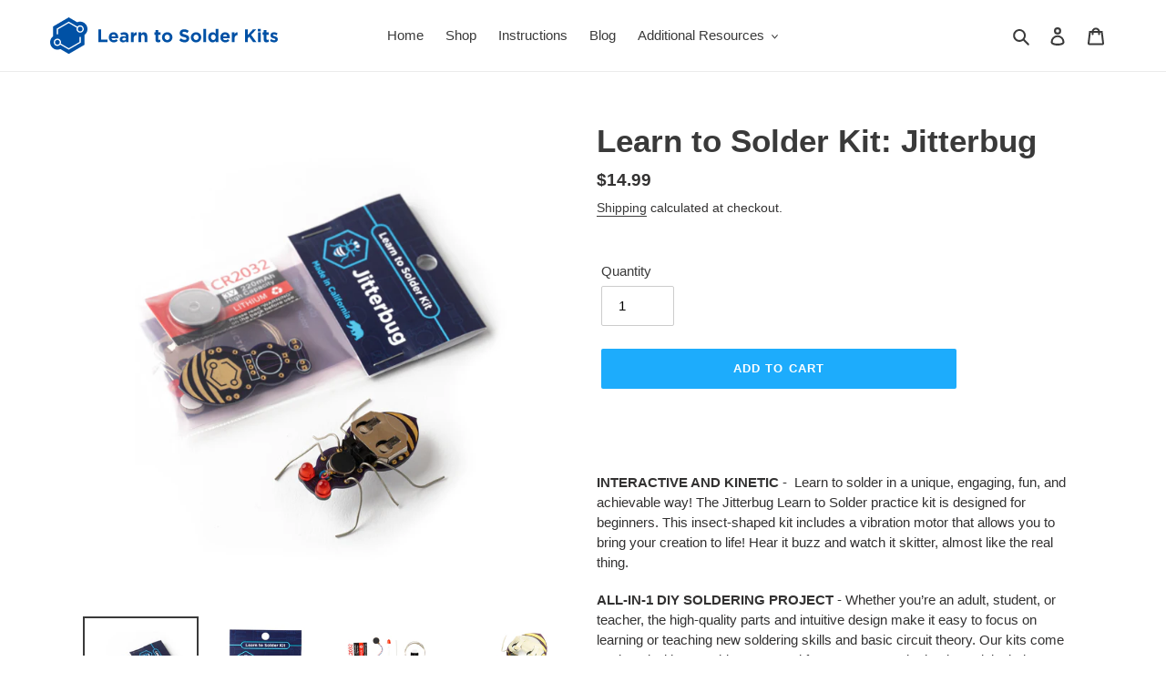

--- FILE ---
content_type: image/svg+xml
request_url: https://learntosolderkits.com/cdn/shop/files/LTSK_Mark_89f4e23e-f814-49fb-94f1-acc743ad97ad_360x.svg?v=1755281564
body_size: 7313
content:
<svg style="fill-rule:evenodd;clip-rule:evenodd;stroke-linejoin:round;stroke-miterlimit:2;" xml:space="preserve" xmlns:xlink="http://www.w3.org/1999/xlink" xmlns="http://www.w3.org/2000/svg" version="1.1" viewBox="0 0 3600 573" height="100%" width="100%">
    <g transform="matrix(1,0,0,1,0,-133.544)" id="Artboard1">
        <rect style="fill:none;" height="572.914" width="3600" y="133.544" x="0"></rect>
        <clipPath id="_clip1">
            <rect height="572.914" width="3600" y="133.544" x="0"></rect>
        </clipPath>
        <g clip-path="url(#_clip1)">
            <g transform="matrix(0.681668,-5.82968e-17,1.16594e-16,0.681668,-1966.9,-2050.57)">
                <g transform="matrix(1,0,0,1,0,2552.2)">
                    <path style="fill:rgb(0,81,165);" d="M3108.16,1233.78L3108.16,1216.58L3107.12,1213.34L3107.12,1211.18L3106.04,1207.94L3104.96,1205.81L3103.88,1202.57L3102.8,1200.41L3100.64,1197.17L3099.56,1195.05L3097.44,1192.89L3096.36,1190.73L3092.04,1186.45L3089.91,1184.29L3087.75,1182.13L3085.56,1179.97L3082.35,1178.89L3080.19,1176.73L3078.03,1175.68L3074.83,1174.61L3072.67,1173.53L3069.43,1172.44L3066.19,1172.44L3064.07,1171.37L3060.83,1171.37L3057.59,1170.29L3048.99,1170.29L3046.83,1171.37L3043.59,1171.37L3040.38,1172.44L3038.22,1172.44L3031.78,1174.61L3027.46,1176.73L3024.26,1178.89L3022.1,1179.97L3013.49,1188.57L3011.3,1190.73L3009.17,1192.89L3008.09,1195.05L3005.93,1197.17L3004.85,1200.41L3003.77,1202.57L3002.69,1205.81L3001.65,1207.94L3000.57,1211.18L2999.49,1213.34L2999.49,1216.58L2998.41,1219.78L2998.41,1231.62L2999.49,1233.78L2999.49,1237.02L3000.57,1240.22L3001.65,1242.38L3002.69,1245.62L3003.77,1247.78L3004.85,1250.99L3005.93,1253.15L3008.09,1256.39L3009.17,1258.55L3017.78,1267.15L3019.94,1268.23L3024.26,1272.51L3027.46,1273.59L3031.78,1275.75L3034.98,1276.83L3038.22,1277.91L3040.38,1278.99L3043.59,1280.07L3064.07,1280.07L3066.19,1278.99L3072.67,1276.83L3074.83,1275.75L3078.03,1274.67L3082.35,1272.51L3085.56,1270.35L3087.75,1268.23L3089.91,1267.15L3092.04,1264.99L3096.36,1260.67L3097.44,1258.55L3099.56,1256.39L3100.64,1253.15L3102.8,1250.99L3103.88,1247.78L3104.96,1245.62L3106.04,1242.38L3107.12,1240.22L3107.12,1237.02L3108.16,1233.78ZM3321.26,1359.69L3564.48,1219.78L3564.48,1218.7L3565.56,1218.7L3565.56,1217.66L3566.6,1217.66L3566.6,1216.58L3567.68,1215.5L3567.68,1111.11L3568.76,1111.11L3568.76,1108.95L3569.84,1107.87L3569.84,1106.79L3570.92,1106.79L3570.92,1105.71L3573.08,1103.55L3574.16,1103.55L3574.16,1102.5L3575.21,1102.5L3576.29,1101.42L3578.45,1101.42L3578.45,1100.34L3584.89,1100.34L3585.97,1101.42L3588.13,1101.42L3588.13,1102.5L3589.21,1102.5L3590.29,1103.55L3591.37,1103.55L3591.37,1104.63L3592.45,1104.63L3592.45,1105.71L3593.49,1105.71L3593.49,1106.79L3594.57,1107.87L3594.57,1108.95L3595.65,1108.95L3595.65,1232.7L3594.57,1233.78L3594.57,1234.86L3593.49,1234.86L3593.49,1235.94L3592.45,1235.94L3321.26,1391.98L3321.26,1393.06L3314.81,1393.06L3314.81,1391.98L3313.73,1391.98L3117.84,1278.99L3108.16,1288.67L3104.96,1290.8L3101.72,1294.04L3097.44,1296.2L3094.2,1298.36L3089.91,1300.48L3085.56,1302.64L3081.27,1303.72L3076.95,1305.88L3072.67,1306.96L3068.35,1306.96L3064.07,1308.04L3059.75,1309.12L3051.15,1309.12L3046.83,1308.04L3041.46,1308.04L3037.14,1306.96L3028.54,1304.8L3024.26,1303.72L3021.02,1301.56L3016.73,1300.48L3012.41,1298.36L3009.17,1296.2L3004.85,1292.96L3001.65,1290.8L2988.73,1277.91L2986.57,1274.67L2983.37,1270.35L2981.21,1267.15L2979.05,1262.83L2976.89,1258.55L2975.81,1255.31L2973.65,1250.99L2972.57,1246.7L2971.49,1242.38L2971.49,1237.02L2970.41,1232.7L2970.41,1215.5L2972.57,1206.89L2974.73,1198.25L2976.89,1193.97L2977.97,1189.65L2980.13,1185.37L2982.29,1182.13L2985.53,1177.81L2987.65,1174.61L2990.89,1171.37L2993.05,1168.12L2999.49,1161.68L3003.77,1158.44L3007.01,1156.28L3011.3,1154.16L3014.54,1152L3023.18,1147.68L3027.46,1146.6L3031.78,1145.52L3036.06,1144.47L3040.38,1143.39L3044.67,1142.31L3061.91,1142.31L3066.19,1143.39L3071.59,1143.39L3075.87,1144.47L3080.19,1146.6L3083.43,1147.68L3087.75,1149.84L3092.04,1150.92L3096.36,1153.08L3099.56,1156.28L3103.88,1158.44L3107.12,1161.68L3110.32,1163.84L3116.76,1170.29L3118.92,1173.53L3122.2,1177.81L3124.32,1181.05L3126.48,1185.37L3128.64,1189.65L3130.8,1192.89L3131.85,1197.17L3134.01,1201.49L3135.09,1205.81L3136.17,1210.1L3136.17,1214.42L3137.25,1218.7L3137.25,1232.7L3136.17,1237.02L3135.09,1241.3L3134.01,1245.62L3131.85,1254.23L3313.73,1359.69L3315.89,1359.69L3315.89,1360.78L3320.18,1360.78L3320.18,1359.69L3321.26,1359.69ZM2954.28,1089.58L2947.84,1093.86L2941.39,1099.26L2929.52,1111.11L2924.15,1116.47L2919.87,1122.95L2914.47,1129.39L2910.19,1135.83L2905.87,1143.39L2902.63,1150.92L2899.39,1157.36L2892.94,1172.44L2890.78,1181.05L2888.66,1188.57L2887.58,1196.13L2886.5,1204.73L2885.42,1212.26L2885.42,1237.02L2886.5,1244.54L2887.58,1253.15L2888.66,1260.67L2890.78,1268.23L2892.94,1276.83L2895.1,1284.36L2901.55,1299.44L2905.87,1305.88L2909.11,1313.4L2914.47,1319.88L2918.79,1326.33L2924.15,1332.77L2929.52,1339.25L2934.91,1344.61L2940.28,1350.01L2946.76,1355.38L2953.24,1360.78L2959.68,1365.06L2966.12,1369.38L2973.65,1373.66L2981.21,1377.98L2987.65,1381.22L2995.17,1383.38L3003.77,1386.58L3011.3,1388.74L3018.86,1390.9L3026.38,1391.98L3034.98,1393.06L3042.51,1394.11L3058.67,1394.11L3067.27,1393.06L3074.83,1393.06L3083.43,1391.98L3090.96,1389.82L3099.56,1387.66L3107.12,1385.5L3114.64,1382.3L3122.2,1380.14L3318.02,1493.13L3681.75,1283.28L3681.75,1056.21L3688.2,1051.89L3693.6,1046.53L3700.04,1041.17L3705.44,1034.69L3710.84,1029.32L3716.2,1022.84L3720.48,1016.4L3724.8,1009.96L3733.41,994.882L3736.61,988.432L3739.85,980.872L3742.05,973.352L3744.17,964.752L3746.33,957.232L3748.49,949.672L3749.57,941.062L3750.65,933.542L3750.65,908.772L3749.57,901.252L3748.49,892.652L3747.41,885.132L3745.25,877.572L3743.09,868.962L3739.85,861.442L3733.41,846.362L3730.17,839.922L3725.88,832.392L3721.56,825.912L3717.28,819.472L3706.52,806.552L3701.12,801.182L3694.68,795.782L3689.28,790.422L3682.83,785.022L3676.39,780.742L3668.83,776.422L3662.39,772.102L3654.86,767.822L3647.34,764.582L3639.78,762.422L3632.26,759.212L3617.18,754.892L3608.57,753.812L3601.05,752.732L3592.45,751.652L3576.29,751.652L3568.76,752.732L3560.12,752.732L3552.6,753.812L3544,755.972L3528.95,760.292L3521.39,763.502L3513.87,765.662L3318.02,652.672L2954.28,862.522L2954.28,1089.58ZM3518.19,866.802L3520.31,863.602L3526.79,857.122L3531.11,854.962L3534.35,851.762L3537.55,849.602L3541.87,847.442L3546.16,845.282L3549.4,843.162L3553.68,842.082L3558,839.922L3562.32,838.842L3566.6,838.842L3570.92,837.762L3576.29,836.682L3584.89,836.682L3589.21,837.762L3593.49,837.762L3597.85,838.842L3606.41,841.002L3610.73,842.082L3615.05,844.242L3619.34,845.282L3622.58,847.442L3626.86,849.602L3630.1,852.842L3634.38,854.962L3647.34,867.882L3649.46,871.122L3651.62,875.442L3654.86,878.652L3656.99,882.972L3658.07,887.252L3660.23,890.492L3661.31,894.812L3662.39,899.092L3663.47,903.412L3664.55,908.772L3664.55,913.092L3665.59,917.412L3665.59,926.022L3664.55,930.302L3664.55,934.622L3663.47,938.902L3662.39,943.222L3660.23,947.542L3659.15,951.832L3656.99,956.152L3654.86,960.432L3652.7,963.672L3650.54,967.992L3648.38,971.192L3635.5,984.112L3632.26,987.352L3629.02,989.512L3624.7,991.642L3620.42,993.802L3617.18,995.962L3612.89,998.122L3608.57,999.202L3595.65,1002.4L3591.37,1003.48L3573.08,1003.48L3568.76,1002.4L3564.48,1002.4L3560.12,1001.32L3555.84,999.202L3551.52,998.122L3547.24,995.962L3544,994.882L3539.71,992.722L3535.39,989.512L3532.19,987.352L3528.95,984.112L3525.75,981.952L3516.03,972.272L3513.87,967.992L3511.71,964.752L3508.51,960.432L3507.43,956.152L3505.27,952.912L3503.11,948.592L3500.98,939.982L3499.9,935.702L3498.82,931.382L3498.82,913.092L3499.9,908.772L3499.9,904.492L3500.98,900.172L3502.03,895.852L3504.19,891.572L3321.26,786.102L3320.18,786.102L3320.18,785.022L3315.89,785.022L3315.89,786.102L3313.73,786.102L3071.59,926.022L3071.59,927.062L3069.43,927.062L3069.43,929.222L3068.35,929.222L3068.35,932.462L3067.27,932.462L3067.27,1036.85L3066.19,1036.85L3066.19,1037.93L3065.15,1039.01L3065.15,1040.09L3064.07,1040.09L3064.07,1041.17L3062.99,1041.17L3062.99,1042.21L3061.91,1042.21L3060.83,1043.29L3059.75,1043.29L3059.75,1044.37L3057.59,1044.37L3056.55,1045.45L3050.07,1045.45L3050.07,1044.37L3047.94,1044.37L3046.83,1043.29L3045.75,1043.29L3045.75,1042.21L3044.67,1042.21L3042.51,1040.09L3042.51,1039.01L3041.46,1039.01L3041.46,1037.93L3040.38,1036.85L3040.38,1034.69L3039.3,1033.61L3039.3,914.172L3040.38,914.172L3040.38,912.012L3041.46,912.012L3041.46,910.932L3042.51,910.932L3042.51,909.852L3313.73,753.812L3314.81,753.812L3314.81,752.732L3321.26,752.732L3321.26,753.812L3518.19,866.802ZM3636.58,929.222L3636.58,912.012L3635.5,908.772L3635.5,905.572L3634.38,903.412L3633.34,900.172L3632.26,898.012L3631.18,894.812L3629.02,892.652L3627.94,889.412L3625.78,887.252L3624.7,885.132L3622.58,882.972L3618.26,878.652L3616.1,877.572L3613.97,875.442L3610.73,873.282L3606.41,871.122L3603.21,870.042L3601.05,868.962L3594.57,866.802L3592.45,865.722L3572,865.722L3568.76,866.802L3566.6,867.882L3560.12,870.042L3558,871.122L3555.84,872.202L3552.6,873.282L3550.48,875.442L3548.32,877.572L3546.16,878.652L3537.55,887.252L3536.47,889.412L3534.35,892.652L3533.27,894.812L3532.19,898.012L3531.11,900.172L3530.03,903.412L3528.95,905.572L3527.87,908.772L3527.87,912.012L3526.79,914.172L3526.79,926.022L3527.87,929.222L3527.87,932.462L3528.95,934.622L3530.03,937.822L3531.11,939.982L3532.19,943.222L3533.27,945.382L3534.35,948.592L3536.47,950.752L3537.55,952.912L3550.48,965.832L3552.6,966.912L3555.84,969.032L3558,970.112L3560.12,971.192L3566.6,973.352L3568.76,973.352L3572,974.432L3575.21,974.432L3577.37,975.512L3585.97,975.512L3589.21,974.432L3592.45,974.432L3594.57,973.352L3597.85,973.352L3601.05,972.272L3603.21,971.192L3606.41,970.112L3608.57,969.032L3610.73,966.912L3613.97,965.832L3618.26,961.512L3620.42,959.392L3622.58,957.232L3624.7,955.072L3625.78,952.912L3627.94,950.752L3629.02,948.592L3631.18,945.382L3632.26,943.222L3633.34,939.982L3634.38,937.822L3635.5,934.622L3635.5,932.462L3636.58,929.222Z"></path>
                </g>
                <g transform="matrix(1,0,0,1,0,2559.68)">
                    <path style="fill:rgb(0,81,165);fill-rule:nonzero;" d="M4214.75,1215.11L4214.75,1157.16L4069.21,1157.16L4069.21,923.211L4005.01,923.211L4005.01,1215.11L4214.75,1215.11Z"></path>
                </g>
                <g transform="matrix(1,0,0,1,0,2628.92)">
                    <path style="fill:rgb(0,81,165);fill-rule:nonzero;" d="M4464.94,1040.38L4464.94,1039.53C4464.94,1023.71 4462.78,1008.47 4458.46,993.875C4454.18,979.275 4447.47,966.345 4438.46,955.105C4429.41,943.855 4418.09,934.885 4404.46,928.215C4390.87,921.515 4374.74,918.195 4356.08,918.195C4339.7,918.195 4324.76,921.245 4311.28,927.355C4297.8,933.465 4286.18,941.805 4276.46,952.385C4266.74,962.965 4259.14,975.325 4253.74,989.475C4248.31,1003.67 4245.59,1018.68 4245.59,1034.54L4245.59,1035.36C4245.59,1052.61 4248.53,1068.25 4254.34,1082.28C4260.19,1096.32 4268.3,1108.46 4278.73,1118.78C4289.16,1129.06 4301.56,1136.99 4315.86,1142.54C4330.16,1148.09 4345.69,1150.88 4362.34,1150.88C4382.63,1150.88 4400.29,1147.19 4415.3,1139.82C4430.34,1132.44 4443.11,1122.24 4453.69,1109.17L4417.38,1077.07C4408.52,1085.11 4399.88,1090.96 4391.54,1094.57C4383.19,1098.18 4373.73,1100.01 4363.19,1100.01C4349.01,1100.01 4337.13,1096.32 4327.52,1088.95C4317.95,1081.57 4311.62,1070.66 4308.56,1056.21L4464.08,1056.21C4464.38,1053.15 4464.6,1050.52 4464.71,1048.29C4464.86,1046.09 4464.94,1043.43 4464.94,1040.38ZM4403.23,1016.59L4307.74,1016.59C4310.24,1002.13 4315.56,990.595 4323.79,981.995C4331.99,973.385 4342.75,969.065 4356.08,969.065C4369.45,969.065 4380.14,973.425 4388.22,982.215C4396.27,990.965 4401.26,1002.44 4403.23,1016.59Z"></path>
                </g>
                <g transform="matrix(1,0,0,1,0,2629.73)">
                    <path style="fill:rgb(0,81,165);fill-rule:nonzero;" d="M4704.29,1145.06L4704.29,1015.39C4704.29,985.067 4696.36,961.457 4680.53,944.477C4664.66,927.537 4639.38,919.037 4604.63,919.037C4585.71,919.037 4569.59,920.717 4556.25,924.067C4542.92,927.387 4530.11,931.707 4517.9,936.987L4533.72,985.367C4544.04,981.457 4553.83,978.477 4563.14,976.397C4572.45,974.307 4583.22,973.267 4595.47,973.267C4611.3,973.267 4623.25,976.727 4631.33,983.697C4639.38,990.617 4643.4,1000.79 4643.4,1014.12L4643.4,1017.88C4635.35,1015.09 4627.09,1012.89 4618.6,1011.22C4610.11,1009.54 4600.16,1008.72 4588.77,1008.72C4575.43,1008.72 4563.29,1010.17 4552.31,1013.08C4541.32,1016.02 4531.86,1020.38 4523.93,1026.23C4516.03,1032.07 4509.81,1039.41 4505.38,1048.31C4500.95,1057.21 4498.72,1067.79 4498.72,1080L4498.72,1080.86C4498.72,1091.95 4500.73,1101.75 4504.75,1110.24C4508.77,1118.73 4514.28,1125.88 4521.21,1131.73C4528.17,1137.57 4536.29,1141.93 4545.64,1144.84C4554.95,1147.78 4564.86,1149.23 4575.43,1149.23C4591,1149.23 4604.22,1146.66 4615.06,1141.52C4625.9,1136.38 4635.21,1129.49 4642.99,1120.89L4642.99,1145.06L4704.29,1145.06ZM4644.26,1066.26C4644.26,1077.91 4639.71,1087.37 4630.7,1094.6C4621.65,1101.82 4609.62,1105.43 4594.61,1105.43C4584.33,1105.43 4575.99,1103.09 4569.59,1098.36C4563.22,1093.63 4560.02,1086.96 4560.02,1078.36L4560.02,1077.5C4560.02,1067.49 4563.89,1059.85 4571.67,1054.57C4579.46,1049.28 4590.18,1046.67 4603.77,1046.67C4611.59,1046.67 4618.86,1047.42 4625.67,1048.94C4632.49,1050.47 4638.67,1052.48 4644.26,1055.01L4644.26,1066.26Z"></path>
                </g>
                <g transform="matrix(1,0,0,1,0,2623.07)">
                    <path style="fill:rgb(0,81,165);fill-rule:nonzero;" d="M4893.59,990.351L4893.59,924.061C4874.7,923.211 4859.7,927.381 4848.56,936.581C4837.46,945.741 4828.67,957.951 4822.31,973.261L4822.31,928.231L4758.92,928.231L4758.92,1151.72L4822.31,1151.72L4822.31,1069.15C4822.31,1042.19 4828.34,1022.3 4840.44,1009.53C4852.55,996.761 4869.16,990.351 4890.27,990.351L4893.59,990.351Z"></path>
                </g>
                <g transform="matrix(1,0,0,1,0,2623.91)">
                    <path style="fill:rgb(0,81,165);fill-rule:nonzero;" d="M5137.96,1150.89L5137.96,1006.17C5137.96,980.32 5131.37,960.03 5118.15,945.32C5104.93,930.57 5086.24,923.2 5062.07,923.2C5054.02,923.2 5046.76,924.2 5040.39,926.14C5033.99,928.11 5028.14,930.76 5022.89,934.15C5017.6,937.5 5012.8,941.33 5008.48,945.69C5004.19,950.01 5000.21,954.55 4996.6,959.32L4996.6,927.37L4933.21,927.37L4933.21,1150.89L4996.6,1150.89L4996.6,1026.5C4996.6,1011.53 5000.13,1000.21 5007.25,992.61C5014.32,984.98 5023.97,981.18 5036.22,981.18C5048.44,981.18 5057.89,984.98 5064.56,992.61C5071.23,1000.21 5074.58,1011.53 5074.58,1026.5L5074.58,1150.89L5137.96,1150.89Z"></path>
                </g>
                <g transform="matrix(1,0,0,1,0,2574.69)">
                    <path style="fill:rgb(0,81,165);fill-rule:nonzero;" d="M5443.6,1190.94L5443.6,1140.07C5433.88,1145.35 5423.46,1147.96 5412.36,1147.96C5398.73,1147.96 5391.91,1140.74 5391.91,1126.29L5391.91,1030.8L5444.46,1030.8L5444.46,976.576L5391.91,976.576L5391.91,919.446L5328.53,919.446L5328.53,976.576L5301.83,976.576L5301.83,1030.8L5328.53,1030.8L5328.53,1136.71C5328.53,1149.79 5330.13,1160.55 5333.33,1169.04C5336.53,1177.53 5340.97,1184.38 5346.66,1189.67C5352.36,1194.96 5359.18,1198.65 5367.11,1200.73C5375,1202.82 5383.83,1203.86 5393.59,1203.86C5404.13,1203.86 5413.44,1202.67 5421.52,1200.32C5429.56,1197.94 5436.94,1194.81 5443.6,1190.94Z"></path>
                </g>
                <g transform="matrix(1,0,0,1,0,2628.92)">
                    <path style="fill:rgb(0,81,165);fill-rule:nonzero;" d="M5722.17,1034.54L5722.17,1033.68C5722.17,1017.6 5719.11,1002.48 5713.01,988.435C5706.86,974.435 5698.48,962.175 5687.76,951.755C5677.07,941.325 5664.33,933.125 5649.62,927.175C5634.88,921.175 5618.9,918.195 5601.66,918.195C5584.15,918.195 5568.03,921.245 5553.28,927.355C5538.57,933.465 5525.76,941.805 5514.92,952.385C5504.08,962.965 5495.59,975.245 5489.48,989.285C5483.38,1003.33 5480.32,1018.42 5480.32,1034.54L5480.32,1035.36C5480.32,1051.49 5483.38,1066.57 5489.48,1080.61C5495.59,1094.65 5504.01,1106.9 5514.7,1117.29C5525.42,1127.72 5538.12,1135.95 5552.87,1141.9C5567.62,1147.9 5583.59,1150.88 5600.84,1150.88C5618.34,1150.88 5634.47,1147.83 5649.18,1141.72C5663.92,1135.57 5676.7,1127.23 5687.57,1116.69C5698.41,1106.12 5706.86,1093.83 5713.01,1079.79C5719.11,1065.75 5722.17,1050.66 5722.17,1034.54ZM5659.6,1035.36C5659.6,1043.69 5658.3,1051.56 5655.66,1058.93C5653.01,1066.31 5649.18,1072.75 5644.19,1078.3C5639.2,1083.88 5633.12,1088.24 5626.05,1091.44C5618.97,1094.65 5610.82,1096.25 5601.66,1096.25C5592.76,1096.25 5584.75,1094.57 5577.67,1091.26C5570.6,1087.9 5564.41,1083.4 5559.13,1077.7C5553.84,1072 5549.82,1065.44 5547.02,1058.12C5544.27,1050.74 5542.85,1042.88 5542.85,1034.54L5542.85,1033.68C5542.85,1025.34 5544.19,1017.51 5546.84,1010.14C5549.48,1002.77 5553.28,996.295 5558.31,990.745C5563.3,985.195 5569.33,980.795 5576.44,977.595C5583.52,974.435 5591.64,972.825 5600.84,972.825C5609.44,972.825 5617.37,974.465 5624.6,977.815C5631.82,981.175 5638.08,985.675 5643.37,991.375C5648.65,997.075 5652.68,1003.6 5655.43,1010.97C5658.23,1018.34 5659.6,1026.19 5659.6,1034.54L5659.6,1035.36Z"></path>
                </g>
                <g transform="matrix(1,0,0,1,0,2559.68)">
                    <path style="fill:rgb(0,81,165);fill-rule:nonzero;" d="M6110.82,1128.78L6110.82,1127.96C6110.82,1115.19 6108.77,1104.2 6104.75,1095.01C6100.69,1085.84 6094.69,1077.84 6086.76,1071.06C6078.83,1064.24 6069.07,1058.4 6057.49,1053.52C6045.94,1048.68 6032.76,1044.28 6017.98,1040.41C6005.43,1037.06 5995.07,1034.15 5986.84,1031.62C5978.61,1029.13 5972.13,1026.48 5967.4,1023.73C5962.64,1020.93 5959.4,1017.8 5957.57,1014.34C5955.75,1010.84 5954.85,1006.74 5954.85,1002.01L5954.85,1001.19C5954.85,993.97 5957.98,987.94 5964.24,983.06C5970.49,978.18 5979.88,975.76 5992.39,975.76C6004.91,975.76 6017.38,978.33 6029.89,983.47C6042.41,988.61 6055.22,995.65 6068.29,1004.55L6101.62,956.17C6086.61,944.22 6070.15,935.02 6052.2,928.65C6034.29,922.24 6014.63,919.04 5993.21,919.04C5978.2,919.04 5964.46,921.13 5951.99,925.3C5939.55,929.47 5928.82,935.46 5919.85,943.25C5910.87,951.03 5903.91,960.27 5898.92,970.95C5893.96,981.68 5891.47,993.67 5891.47,1007.04L5891.47,1007.86C5891.47,1022.31 5893.78,1034.41 5898.36,1044.13C5902.98,1053.89 5909.46,1062.01 5917.8,1068.53C5926.18,1075.08 5936.34,1080.56 5948.34,1085.02C5960.33,1089.46 5973.7,1093.48 5988.48,1097.09C6000.73,1100.14 6010.68,1103.09 6018.35,1105.84C6026.02,1108.64 6032.02,1111.43 6036.34,1114.18C6040.66,1116.98 6043.6,1119.96 6045.13,1123.16C6046.65,1126.36 6047.43,1130.05 6047.43,1134.22L6047.43,1135.04C6047.43,1143.68 6043.75,1150.42 6036.37,1155.26C6029,1160.14 6018.65,1162.56 6005.31,1162.56C5988.63,1162.56 5973.25,1159.36 5959.21,1152.99C5945.21,1146.58 5931.5,1137.98 5918.17,1127.14L5880.22,1172.58C5897.72,1188.41 5917.16,1200.17 5938.58,1207.81C5959.99,1215.48 5981.82,1219.28 6004.05,1219.28C6019.91,1219.28 6034.33,1217.27 6047.36,1213.25C6060.36,1209.19 6071.6,1203.38 6080.99,1195.74C6090.37,1188.07 6097.67,1178.61 6102.92,1167.37C6108.18,1156.12 6110.82,1143.23 6110.82,1128.78Z"></path>
                </g>
                <g transform="matrix(1,0,0,1,0,2628.92)">
                    <path style="fill:rgb(0,81,165);fill-rule:nonzero;" d="M6391.02,1034.54L6391.02,1033.68C6391.02,1017.6 6387.97,1002.48 6381.86,988.435C6375.72,974.435 6367.34,962.175 6356.61,951.755C6345.92,941.325 6333.19,933.125 6318.48,927.175C6303.73,921.175 6287.75,918.195 6270.51,918.195C6253.01,918.195 6236.88,921.245 6222.13,927.355C6207.42,933.465 6194.61,941.805 6183.78,952.385C6172.94,962.965 6164.45,975.245 6158.34,989.285C6152.23,1003.33 6149.18,1018.42 6149.18,1034.54L6149.18,1035.36C6149.18,1051.49 6152.23,1066.57 6158.34,1080.61C6164.45,1094.65 6172.86,1106.9 6183.55,1117.29C6194.28,1127.72 6206.98,1135.95 6221.72,1141.9C6236.47,1147.9 6252.45,1150.88 6269.69,1150.88C6287.19,1150.88 6303.32,1147.83 6318.03,1141.72C6332.78,1135.57 6345.59,1127.23 6356.43,1116.69C6367.26,1106.12 6375.72,1093.83 6381.86,1079.79C6387.97,1065.75 6391.02,1050.66 6391.02,1034.54ZM6328.46,1035.36C6328.46,1043.69 6327.15,1051.56 6324.51,1058.93C6321.87,1066.31 6318.03,1072.75 6313.04,1078.3C6308.05,1083.88 6301.98,1088.24 6294.9,1091.44C6287.83,1094.65 6279.67,1096.25 6270.51,1096.25C6261.61,1096.25 6253.64,1094.57 6246.53,1091.26C6239.45,1087.9 6233.27,1083.4 6227.98,1077.7C6222.69,1072 6218.67,1065.44 6215.88,1058.12C6213.12,1050.74 6211.71,1042.88 6211.71,1034.54L6211.71,1033.68C6211.71,1025.34 6213.05,1017.51 6215.69,1010.14C6218.34,1002.77 6222.13,996.295 6227.16,990.745C6232.15,985.195 6238.18,980.795 6245.3,977.595C6252.37,974.435 6260.49,972.825 6269.69,972.825C6278.29,972.825 6286.23,974.465 6293.45,977.815C6300.68,981.175 6306.93,985.675 6312.22,991.375C6317.51,997.075 6321.53,1003.6 6324.29,1010.97C6327.08,1018.34 6328.46,1026.19 6328.46,1034.54L6328.46,1035.36Z"></path>
                </g>
                <g transform="matrix(1,0,0,1,0,2547.17)">
                    <rect style="fill:rgb(0,81,165);" height="304.411" width="63.385" y="923.208" x="6439.81"></rect>
                </g>
                <g transform="matrix(1,0,0,1,0,2551.34)">
                    <path style="fill:rgb(0,81,165);fill-rule:nonzero;" d="M6787.57,1223.45L6787.57,919.037L6724.18,919.037L6724.18,1028.87C6716.7,1020.04 6707.46,1012.33 6696.48,1005.7C6685.49,999.067 6671.53,995.757 6654.58,995.757C6641.21,995.757 6628.44,998.287 6616.18,1003.28C6603.97,1008.27 6593.21,1015.72 6583.9,1025.59C6574.59,1035.46 6567.06,1047.56 6561.37,1061.86C6555.67,1076.2 6552.8,1092.66 6552.8,1111.28L6552.8,1112.1C6552.8,1130.76 6555.67,1147.22 6561.37,1161.52C6567.06,1175.86 6574.62,1187.92 6584.08,1197.79C6593.54,1207.66 6604.38,1215.11 6616.63,1220.1C6628.85,1225.12 6641.51,1227.62 6654.58,1227.62C6671.23,1227.62 6685.08,1224.23 6696.07,1217.49C6707.02,1210.71 6716.4,1202.11 6724.18,1191.61L6724.18,1223.45L6787.57,1223.45ZM6725.04,1112.1C6725.04,1121.34 6723.59,1129.83 6720.65,1137.5C6717.74,1145.21 6713.83,1151.8 6708.99,1157.23C6704.11,1162.71 6698.41,1166.88 6691.9,1169.82C6685.34,1172.76 6678.34,1174.25 6670.82,1174.25C6663.33,1174.25 6656.29,1172.76 6649.78,1169.82C6643.22,1166.88 6637.45,1162.71 6632.46,1157.23C6627.47,1151.8 6623.48,1145.21 6620.58,1137.5C6617.67,1129.83 6616.18,1121.34 6616.18,1112.1L6616.18,1111.28C6616.18,1101.75 6617.67,1093.22 6620.58,1085.66C6623.48,1078.14 6627.47,1071.62 6632.46,1066.14C6637.45,1060.71 6643.22,1056.5 6649.78,1053.56C6656.29,1050.62 6663.33,1049.16 6670.82,1049.16C6678.34,1049.16 6685.34,1050.62 6691.9,1053.56C6698.41,1056.5 6704.11,1060.71 6708.99,1066.14C6713.83,1071.62 6717.74,1078.17 6720.65,1085.88C6723.59,1093.59 6725.04,1102.05 6725.04,1111.28L6725.04,1112.1Z"></path>
                </g>
                <g transform="matrix(1,0,0,1,0,2628.92)">
                    <path style="fill:rgb(0,81,165);fill-rule:nonzero;" d="M7052.8,1040.38L7052.8,1039.53C7052.8,1023.71 7050.64,1008.47 7046.32,993.875C7042,979.275 7035.34,966.345 7026.32,955.105C7017.27,943.855 7005.95,934.885 6992.32,928.215C6978.69,921.515 6962.57,918.195 6943.95,918.195C6927.56,918.195 6912.63,921.245 6899.14,927.355C6885.66,933.465 6874.04,941.805 6864.32,952.385C6854.57,962.965 6847.01,975.325 6841.57,989.475C6836.17,1003.67 6833.45,1018.68 6833.45,1034.54L6833.45,1035.36C6833.45,1052.61 6836.36,1068.25 6842.2,1082.28C6848.05,1096.32 6856.17,1108.46 6866.6,1118.78C6877.02,1129.06 6889.39,1136.99 6903.72,1142.54C6918.03,1148.09 6933.52,1150.88 6950.2,1150.88C6970.5,1150.88 6988.15,1147.19 7003.16,1139.82C7018.17,1132.44 7030.98,1122.24 7041.52,1109.17L7005.24,1077.07C6996.34,1085.11 6987.74,1090.96 6979.4,1094.57C6971.06,1098.18 6961.6,1100.01 6951.06,1100.01C6936.87,1100.01 6924.99,1096.32 6915.38,1088.95C6905.81,1081.57 6899.48,1070.66 6896.43,1056.21L7051.95,1056.21C7052.24,1053.15 7052.43,1050.52 7052.58,1048.29C7052.73,1046.09 7052.8,1043.43 7052.8,1040.38ZM6991.09,1016.59L6895.57,1016.59C6898.1,1002.13 6903.43,990.595 6911.62,981.995C6919.85,973.385 6930.61,969.065 6943.95,969.065C6957.32,969.065 6968,973.425 6976.05,982.215C6984.13,990.965 6989.12,1002.44 6991.09,1016.59Z"></path>
                </g>
                <g transform="matrix(1,0,0,1,0,2623.07)">
                    <path style="fill:rgb(0,81,165);fill-rule:nonzero;" d="M7234.61,990.351L7234.61,924.061C7215.7,923.211 7200.69,927.381 7189.55,936.581C7178.45,945.741 7169.7,957.951 7163.3,973.261L7163.3,928.231L7099.91,928.231L7099.91,1151.72L7163.3,1151.72L7163.3,1069.15C7163.3,1042.19 7169.33,1022.3 7181.43,1009.53C7193.54,996.761 7210.15,990.351 7231.26,990.351L7234.61,990.351Z"></path>
                </g>
                <g transform="matrix(1,0,0,1,0,2559.68)">
                    <path style="fill:rgb(0,81,165);fill-rule:nonzero;" d="M7671.6,1215.11L7547.33,1047.08L7666.2,923.211L7588.63,923.211L7470.2,1050.84L7470.2,923.211L7406,923.211L7406,1215.11L7470.2,1215.11L7470.2,1125.88L7503.98,1090.83L7594.48,1215.11L7671.6,1215.11Z"></path>
                </g>
                <g transform="matrix(1,0,0,1,0,2547.17)">
                    <path style="fill:rgb(0,81,165);fill-rule:nonzero;" d="M7704.97,979.517L7771.71,979.517L7771.71,923.208L7704.97,923.208L7704.97,979.517ZM7706.65,1227.62L7770.03,1227.62L7770.03,1004.1L7706.65,1004.1L7706.65,1227.62Z"></path>
                </g>
                <g transform="matrix(1,0,0,1,0,2574.69)">
                    <path style="fill:rgb(0,81,165);fill-rule:nonzero;" d="M7955.16,1190.94L7955.16,1140.07C7945.44,1145.35 7935.01,1147.96 7923.88,1147.96C7910.28,1147.96 7903.47,1140.74 7903.47,1126.29L7903.47,1030.8L7955.98,1030.8L7955.98,976.576L7903.47,976.576L7903.47,919.446L7840.08,919.446L7840.08,976.576L7813.38,976.576L7813.38,1030.8L7840.08,1030.8L7840.08,1136.71C7840.08,1149.79 7841.69,1160.55 7844.85,1169.04C7848.05,1177.53 7852.52,1184.38 7858.22,1189.67C7863.92,1194.96 7870.73,1198.65 7878.63,1200.73C7886.56,1202.82 7895.39,1203.86 7905.11,1203.86C7915.68,1203.86 7924.99,1202.67 7933.08,1200.32C7941.12,1197.94 7948.49,1194.81 7955.16,1190.94Z"></path>
                </g>
                <g transform="matrix(1,0,0,1,0,2628.89)">
                    <path style="fill:rgb(0,81,165);fill-rule:nonzero;" d="M8166.58,1077.92L8166.58,1077.11C8166.58,1066.82 8164.49,1058.07 8160.32,1050.85C8156.15,1043.59 8150.86,1037.48 8144.49,1032.49C8138.09,1027.46 8130.86,1023.25 8122.78,1019.75C8114.74,1016.29 8106.81,1013.31 8099.02,1010.81C8092.92,1008.84 8087.14,1006.9 8081.71,1004.97C8076.31,1003.03 8071.5,1001.02 8067.33,998.932C8063.16,996.852 8059.85,994.612 8057.31,992.232C8054.82,989.882 8053.59,987.162 8053.59,984.112L8053.59,983.292C8053.59,978.822 8055.53,975.142 8059.4,972.232C8063.31,969.332 8069.16,967.842 8076.94,967.842C8084.98,967.842 8094.29,969.742 8104.87,973.462C8115.41,977.222 8126.28,982.322 8137.38,988.692L8161.59,944.932C8149.34,936.852 8135.93,930.522 8121.33,925.942C8106.73,921.362 8092.36,919.052 8078.17,919.052C8066.77,919.052 8056.16,920.582 8046.29,923.632C8036.42,926.722 8027.78,931.302 8020.41,937.412C8013.07,943.522 8007.22,950.972 8002.9,959.722C7998.58,968.472 7996.46,978.562 7996.46,989.962L7996.46,990.782C7996.46,1001.61 7998.47,1010.81 8002.49,1018.3C8006.52,1025.82 8011.73,1032.15 8018.13,1037.29C8024.54,1042.43 8031.69,1046.6 8039.59,1049.77C8047.52,1052.97 8055.38,1055.69 8063.16,1057.92C8069.27,1059.86 8075.11,1061.68 8080.66,1063.32C8086.25,1065 8091.17,1066.75 8095.49,1068.54C8099.81,1070.36 8103.19,1072.52 8105.69,1075.02C8108.18,1077.51 8109.45,1080.46 8109.45,1083.77L8109.45,1084.59C8109.45,1089.62 8107.29,1093.64 8102.97,1096.69C8098.69,1099.75 8091.95,1101.27 8082.75,1101.27C8072.21,1101.27 8060.89,1099.08 8048.78,1094.61C8036.68,1090.18 8024.54,1083.51 8012.29,1074.61L7985.18,1116.28C8000.18,1127.98 8015.97,1136.54 8032.51,1141.94C8049.05,1147.38 8065.25,1150.06 8081.11,1150.06C8093.06,1150.06 8104.24,1148.61 8114.66,1145.7C8125.09,1142.76 8134.18,1138.4 8141.96,1132.56C8149.75,1126.71 8155.82,1119.3 8160.1,1110.25C8164.42,1101.24 8166.58,1090.44 8166.58,1077.92Z"></path>
                </g>
            </g>
        </g>
    </g>
</svg>


--- FILE ---
content_type: image/svg+xml
request_url: https://learntosolderkits.com/cdn/shop/files/LTSK_Mark_89f4e23e-f814-49fb-94f1-acc743ad97ad_300x300.svg?v=1755281564
body_size: 7362
content:
<svg style="fill-rule:evenodd;clip-rule:evenodd;stroke-linejoin:round;stroke-miterlimit:2;" xml:space="preserve" xmlns:xlink="http://www.w3.org/1999/xlink" xmlns="http://www.w3.org/2000/svg" version="1.1" viewBox="0 0 3600 573" height="100%" width="100%">
    <g transform="matrix(1,0,0,1,0,-133.544)" id="Artboard1">
        <rect style="fill:none;" height="572.914" width="3600" y="133.544" x="0"></rect>
        <clipPath id="_clip1">
            <rect height="572.914" width="3600" y="133.544" x="0"></rect>
        </clipPath>
        <g clip-path="url(#_clip1)">
            <g transform="matrix(0.681668,-5.82968e-17,1.16594e-16,0.681668,-1966.9,-2050.57)">
                <g transform="matrix(1,0,0,1,0,2552.2)">
                    <path style="fill:rgb(0,81,165);" d="M3108.16,1233.78L3108.16,1216.58L3107.12,1213.34L3107.12,1211.18L3106.04,1207.94L3104.96,1205.81L3103.88,1202.57L3102.8,1200.41L3100.64,1197.17L3099.56,1195.05L3097.44,1192.89L3096.36,1190.73L3092.04,1186.45L3089.91,1184.29L3087.75,1182.13L3085.56,1179.97L3082.35,1178.89L3080.19,1176.73L3078.03,1175.68L3074.83,1174.61L3072.67,1173.53L3069.43,1172.44L3066.19,1172.44L3064.07,1171.37L3060.83,1171.37L3057.59,1170.29L3048.99,1170.29L3046.83,1171.37L3043.59,1171.37L3040.38,1172.44L3038.22,1172.44L3031.78,1174.61L3027.46,1176.73L3024.26,1178.89L3022.1,1179.97L3013.49,1188.57L3011.3,1190.73L3009.17,1192.89L3008.09,1195.05L3005.93,1197.17L3004.85,1200.41L3003.77,1202.57L3002.69,1205.81L3001.65,1207.94L3000.57,1211.18L2999.49,1213.34L2999.49,1216.58L2998.41,1219.78L2998.41,1231.62L2999.49,1233.78L2999.49,1237.02L3000.57,1240.22L3001.65,1242.38L3002.69,1245.62L3003.77,1247.78L3004.85,1250.99L3005.93,1253.15L3008.09,1256.39L3009.17,1258.55L3017.78,1267.15L3019.94,1268.23L3024.26,1272.51L3027.46,1273.59L3031.78,1275.75L3034.98,1276.83L3038.22,1277.91L3040.38,1278.99L3043.59,1280.07L3064.07,1280.07L3066.19,1278.99L3072.67,1276.83L3074.83,1275.75L3078.03,1274.67L3082.35,1272.51L3085.56,1270.35L3087.75,1268.23L3089.91,1267.15L3092.04,1264.99L3096.36,1260.67L3097.44,1258.55L3099.56,1256.39L3100.64,1253.15L3102.8,1250.99L3103.88,1247.78L3104.96,1245.62L3106.04,1242.38L3107.12,1240.22L3107.12,1237.02L3108.16,1233.78ZM3321.26,1359.69L3564.48,1219.78L3564.48,1218.7L3565.56,1218.7L3565.56,1217.66L3566.6,1217.66L3566.6,1216.58L3567.68,1215.5L3567.68,1111.11L3568.76,1111.11L3568.76,1108.95L3569.84,1107.87L3569.84,1106.79L3570.92,1106.79L3570.92,1105.71L3573.08,1103.55L3574.16,1103.55L3574.16,1102.5L3575.21,1102.5L3576.29,1101.42L3578.45,1101.42L3578.45,1100.34L3584.89,1100.34L3585.97,1101.42L3588.13,1101.42L3588.13,1102.5L3589.21,1102.5L3590.29,1103.55L3591.37,1103.55L3591.37,1104.63L3592.45,1104.63L3592.45,1105.71L3593.49,1105.71L3593.49,1106.79L3594.57,1107.87L3594.57,1108.95L3595.65,1108.95L3595.65,1232.7L3594.57,1233.78L3594.57,1234.86L3593.49,1234.86L3593.49,1235.94L3592.45,1235.94L3321.26,1391.98L3321.26,1393.06L3314.81,1393.06L3314.81,1391.98L3313.73,1391.98L3117.84,1278.99L3108.16,1288.67L3104.96,1290.8L3101.72,1294.04L3097.44,1296.2L3094.2,1298.36L3089.91,1300.48L3085.56,1302.64L3081.27,1303.72L3076.95,1305.88L3072.67,1306.96L3068.35,1306.96L3064.07,1308.04L3059.75,1309.12L3051.15,1309.12L3046.83,1308.04L3041.46,1308.04L3037.14,1306.96L3028.54,1304.8L3024.26,1303.72L3021.02,1301.56L3016.73,1300.48L3012.41,1298.36L3009.17,1296.2L3004.85,1292.96L3001.65,1290.8L2988.73,1277.91L2986.57,1274.67L2983.37,1270.35L2981.21,1267.15L2979.05,1262.83L2976.89,1258.55L2975.81,1255.31L2973.65,1250.99L2972.57,1246.7L2971.49,1242.38L2971.49,1237.02L2970.41,1232.7L2970.41,1215.5L2972.57,1206.89L2974.73,1198.25L2976.89,1193.97L2977.97,1189.65L2980.13,1185.37L2982.29,1182.13L2985.53,1177.81L2987.65,1174.61L2990.89,1171.37L2993.05,1168.12L2999.49,1161.68L3003.77,1158.44L3007.01,1156.28L3011.3,1154.16L3014.54,1152L3023.18,1147.68L3027.46,1146.6L3031.78,1145.52L3036.06,1144.47L3040.38,1143.39L3044.67,1142.31L3061.91,1142.31L3066.19,1143.39L3071.59,1143.39L3075.87,1144.47L3080.19,1146.6L3083.43,1147.68L3087.75,1149.84L3092.04,1150.92L3096.36,1153.08L3099.56,1156.28L3103.88,1158.44L3107.12,1161.68L3110.32,1163.84L3116.76,1170.29L3118.92,1173.53L3122.2,1177.81L3124.32,1181.05L3126.48,1185.37L3128.64,1189.65L3130.8,1192.89L3131.85,1197.17L3134.01,1201.49L3135.09,1205.81L3136.17,1210.1L3136.17,1214.42L3137.25,1218.7L3137.25,1232.7L3136.17,1237.02L3135.09,1241.3L3134.01,1245.62L3131.85,1254.23L3313.73,1359.69L3315.89,1359.69L3315.89,1360.78L3320.18,1360.78L3320.18,1359.69L3321.26,1359.69ZM2954.28,1089.58L2947.84,1093.86L2941.39,1099.26L2929.52,1111.11L2924.15,1116.47L2919.87,1122.95L2914.47,1129.39L2910.19,1135.83L2905.87,1143.39L2902.63,1150.92L2899.39,1157.36L2892.94,1172.44L2890.78,1181.05L2888.66,1188.57L2887.58,1196.13L2886.5,1204.73L2885.42,1212.26L2885.42,1237.02L2886.5,1244.54L2887.58,1253.15L2888.66,1260.67L2890.78,1268.23L2892.94,1276.83L2895.1,1284.36L2901.55,1299.44L2905.87,1305.88L2909.11,1313.4L2914.47,1319.88L2918.79,1326.33L2924.15,1332.77L2929.52,1339.25L2934.91,1344.61L2940.28,1350.01L2946.76,1355.38L2953.24,1360.78L2959.68,1365.06L2966.12,1369.38L2973.65,1373.66L2981.21,1377.98L2987.65,1381.22L2995.17,1383.38L3003.77,1386.58L3011.3,1388.74L3018.86,1390.9L3026.38,1391.98L3034.98,1393.06L3042.51,1394.11L3058.67,1394.11L3067.27,1393.06L3074.83,1393.06L3083.43,1391.98L3090.96,1389.82L3099.56,1387.66L3107.12,1385.5L3114.64,1382.3L3122.2,1380.14L3318.02,1493.13L3681.75,1283.28L3681.75,1056.21L3688.2,1051.89L3693.6,1046.53L3700.04,1041.17L3705.44,1034.69L3710.84,1029.32L3716.2,1022.84L3720.48,1016.4L3724.8,1009.96L3733.41,994.882L3736.61,988.432L3739.85,980.872L3742.05,973.352L3744.17,964.752L3746.33,957.232L3748.49,949.672L3749.57,941.062L3750.65,933.542L3750.65,908.772L3749.57,901.252L3748.49,892.652L3747.41,885.132L3745.25,877.572L3743.09,868.962L3739.85,861.442L3733.41,846.362L3730.17,839.922L3725.88,832.392L3721.56,825.912L3717.28,819.472L3706.52,806.552L3701.12,801.182L3694.68,795.782L3689.28,790.422L3682.83,785.022L3676.39,780.742L3668.83,776.422L3662.39,772.102L3654.86,767.822L3647.34,764.582L3639.78,762.422L3632.26,759.212L3617.18,754.892L3608.57,753.812L3601.05,752.732L3592.45,751.652L3576.29,751.652L3568.76,752.732L3560.12,752.732L3552.6,753.812L3544,755.972L3528.95,760.292L3521.39,763.502L3513.87,765.662L3318.02,652.672L2954.28,862.522L2954.28,1089.58ZM3518.19,866.802L3520.31,863.602L3526.79,857.122L3531.11,854.962L3534.35,851.762L3537.55,849.602L3541.87,847.442L3546.16,845.282L3549.4,843.162L3553.68,842.082L3558,839.922L3562.32,838.842L3566.6,838.842L3570.92,837.762L3576.29,836.682L3584.89,836.682L3589.21,837.762L3593.49,837.762L3597.85,838.842L3606.41,841.002L3610.73,842.082L3615.05,844.242L3619.34,845.282L3622.58,847.442L3626.86,849.602L3630.1,852.842L3634.38,854.962L3647.34,867.882L3649.46,871.122L3651.62,875.442L3654.86,878.652L3656.99,882.972L3658.07,887.252L3660.23,890.492L3661.31,894.812L3662.39,899.092L3663.47,903.412L3664.55,908.772L3664.55,913.092L3665.59,917.412L3665.59,926.022L3664.55,930.302L3664.55,934.622L3663.47,938.902L3662.39,943.222L3660.23,947.542L3659.15,951.832L3656.99,956.152L3654.86,960.432L3652.7,963.672L3650.54,967.992L3648.38,971.192L3635.5,984.112L3632.26,987.352L3629.02,989.512L3624.7,991.642L3620.42,993.802L3617.18,995.962L3612.89,998.122L3608.57,999.202L3595.65,1002.4L3591.37,1003.48L3573.08,1003.48L3568.76,1002.4L3564.48,1002.4L3560.12,1001.32L3555.84,999.202L3551.52,998.122L3547.24,995.962L3544,994.882L3539.71,992.722L3535.39,989.512L3532.19,987.352L3528.95,984.112L3525.75,981.952L3516.03,972.272L3513.87,967.992L3511.71,964.752L3508.51,960.432L3507.43,956.152L3505.27,952.912L3503.11,948.592L3500.98,939.982L3499.9,935.702L3498.82,931.382L3498.82,913.092L3499.9,908.772L3499.9,904.492L3500.98,900.172L3502.03,895.852L3504.19,891.572L3321.26,786.102L3320.18,786.102L3320.18,785.022L3315.89,785.022L3315.89,786.102L3313.73,786.102L3071.59,926.022L3071.59,927.062L3069.43,927.062L3069.43,929.222L3068.35,929.222L3068.35,932.462L3067.27,932.462L3067.27,1036.85L3066.19,1036.85L3066.19,1037.93L3065.15,1039.01L3065.15,1040.09L3064.07,1040.09L3064.07,1041.17L3062.99,1041.17L3062.99,1042.21L3061.91,1042.21L3060.83,1043.29L3059.75,1043.29L3059.75,1044.37L3057.59,1044.37L3056.55,1045.45L3050.07,1045.45L3050.07,1044.37L3047.94,1044.37L3046.83,1043.29L3045.75,1043.29L3045.75,1042.21L3044.67,1042.21L3042.51,1040.09L3042.51,1039.01L3041.46,1039.01L3041.46,1037.93L3040.38,1036.85L3040.38,1034.69L3039.3,1033.61L3039.3,914.172L3040.38,914.172L3040.38,912.012L3041.46,912.012L3041.46,910.932L3042.51,910.932L3042.51,909.852L3313.73,753.812L3314.81,753.812L3314.81,752.732L3321.26,752.732L3321.26,753.812L3518.19,866.802ZM3636.58,929.222L3636.58,912.012L3635.5,908.772L3635.5,905.572L3634.38,903.412L3633.34,900.172L3632.26,898.012L3631.18,894.812L3629.02,892.652L3627.94,889.412L3625.78,887.252L3624.7,885.132L3622.58,882.972L3618.26,878.652L3616.1,877.572L3613.97,875.442L3610.73,873.282L3606.41,871.122L3603.21,870.042L3601.05,868.962L3594.57,866.802L3592.45,865.722L3572,865.722L3568.76,866.802L3566.6,867.882L3560.12,870.042L3558,871.122L3555.84,872.202L3552.6,873.282L3550.48,875.442L3548.32,877.572L3546.16,878.652L3537.55,887.252L3536.47,889.412L3534.35,892.652L3533.27,894.812L3532.19,898.012L3531.11,900.172L3530.03,903.412L3528.95,905.572L3527.87,908.772L3527.87,912.012L3526.79,914.172L3526.79,926.022L3527.87,929.222L3527.87,932.462L3528.95,934.622L3530.03,937.822L3531.11,939.982L3532.19,943.222L3533.27,945.382L3534.35,948.592L3536.47,950.752L3537.55,952.912L3550.48,965.832L3552.6,966.912L3555.84,969.032L3558,970.112L3560.12,971.192L3566.6,973.352L3568.76,973.352L3572,974.432L3575.21,974.432L3577.37,975.512L3585.97,975.512L3589.21,974.432L3592.45,974.432L3594.57,973.352L3597.85,973.352L3601.05,972.272L3603.21,971.192L3606.41,970.112L3608.57,969.032L3610.73,966.912L3613.97,965.832L3618.26,961.512L3620.42,959.392L3622.58,957.232L3624.7,955.072L3625.78,952.912L3627.94,950.752L3629.02,948.592L3631.18,945.382L3632.26,943.222L3633.34,939.982L3634.38,937.822L3635.5,934.622L3635.5,932.462L3636.58,929.222Z"></path>
                </g>
                <g transform="matrix(1,0,0,1,0,2559.68)">
                    <path style="fill:rgb(0,81,165);fill-rule:nonzero;" d="M4214.75,1215.11L4214.75,1157.16L4069.21,1157.16L4069.21,923.211L4005.01,923.211L4005.01,1215.11L4214.75,1215.11Z"></path>
                </g>
                <g transform="matrix(1,0,0,1,0,2628.92)">
                    <path style="fill:rgb(0,81,165);fill-rule:nonzero;" d="M4464.94,1040.38L4464.94,1039.53C4464.94,1023.71 4462.78,1008.47 4458.46,993.875C4454.18,979.275 4447.47,966.345 4438.46,955.105C4429.41,943.855 4418.09,934.885 4404.46,928.215C4390.87,921.515 4374.74,918.195 4356.08,918.195C4339.7,918.195 4324.76,921.245 4311.28,927.355C4297.8,933.465 4286.18,941.805 4276.46,952.385C4266.74,962.965 4259.14,975.325 4253.74,989.475C4248.31,1003.67 4245.59,1018.68 4245.59,1034.54L4245.59,1035.36C4245.59,1052.61 4248.53,1068.25 4254.34,1082.28C4260.19,1096.32 4268.3,1108.46 4278.73,1118.78C4289.16,1129.06 4301.56,1136.99 4315.86,1142.54C4330.16,1148.09 4345.69,1150.88 4362.34,1150.88C4382.63,1150.88 4400.29,1147.19 4415.3,1139.82C4430.34,1132.44 4443.11,1122.24 4453.69,1109.17L4417.38,1077.07C4408.52,1085.11 4399.88,1090.96 4391.54,1094.57C4383.19,1098.18 4373.73,1100.01 4363.19,1100.01C4349.01,1100.01 4337.13,1096.32 4327.52,1088.95C4317.95,1081.57 4311.62,1070.66 4308.56,1056.21L4464.08,1056.21C4464.38,1053.15 4464.6,1050.52 4464.71,1048.29C4464.86,1046.09 4464.94,1043.43 4464.94,1040.38ZM4403.23,1016.59L4307.74,1016.59C4310.24,1002.13 4315.56,990.595 4323.79,981.995C4331.99,973.385 4342.75,969.065 4356.08,969.065C4369.45,969.065 4380.14,973.425 4388.22,982.215C4396.27,990.965 4401.26,1002.44 4403.23,1016.59Z"></path>
                </g>
                <g transform="matrix(1,0,0,1,0,2629.73)">
                    <path style="fill:rgb(0,81,165);fill-rule:nonzero;" d="M4704.29,1145.06L4704.29,1015.39C4704.29,985.067 4696.36,961.457 4680.53,944.477C4664.66,927.537 4639.38,919.037 4604.63,919.037C4585.71,919.037 4569.59,920.717 4556.25,924.067C4542.92,927.387 4530.11,931.707 4517.9,936.987L4533.72,985.367C4544.04,981.457 4553.83,978.477 4563.14,976.397C4572.45,974.307 4583.22,973.267 4595.47,973.267C4611.3,973.267 4623.25,976.727 4631.33,983.697C4639.38,990.617 4643.4,1000.79 4643.4,1014.12L4643.4,1017.88C4635.35,1015.09 4627.09,1012.89 4618.6,1011.22C4610.11,1009.54 4600.16,1008.72 4588.77,1008.72C4575.43,1008.72 4563.29,1010.17 4552.31,1013.08C4541.32,1016.02 4531.86,1020.38 4523.93,1026.23C4516.03,1032.07 4509.81,1039.41 4505.38,1048.31C4500.95,1057.21 4498.72,1067.79 4498.72,1080L4498.72,1080.86C4498.72,1091.95 4500.73,1101.75 4504.75,1110.24C4508.77,1118.73 4514.28,1125.88 4521.21,1131.73C4528.17,1137.57 4536.29,1141.93 4545.64,1144.84C4554.95,1147.78 4564.86,1149.23 4575.43,1149.23C4591,1149.23 4604.22,1146.66 4615.06,1141.52C4625.9,1136.38 4635.21,1129.49 4642.99,1120.89L4642.99,1145.06L4704.29,1145.06ZM4644.26,1066.26C4644.26,1077.91 4639.71,1087.37 4630.7,1094.6C4621.65,1101.82 4609.62,1105.43 4594.61,1105.43C4584.33,1105.43 4575.99,1103.09 4569.59,1098.36C4563.22,1093.63 4560.02,1086.96 4560.02,1078.36L4560.02,1077.5C4560.02,1067.49 4563.89,1059.85 4571.67,1054.57C4579.46,1049.28 4590.18,1046.67 4603.77,1046.67C4611.59,1046.67 4618.86,1047.42 4625.67,1048.94C4632.49,1050.47 4638.67,1052.48 4644.26,1055.01L4644.26,1066.26Z"></path>
                </g>
                <g transform="matrix(1,0,0,1,0,2623.07)">
                    <path style="fill:rgb(0,81,165);fill-rule:nonzero;" d="M4893.59,990.351L4893.59,924.061C4874.7,923.211 4859.7,927.381 4848.56,936.581C4837.46,945.741 4828.67,957.951 4822.31,973.261L4822.31,928.231L4758.92,928.231L4758.92,1151.72L4822.31,1151.72L4822.31,1069.15C4822.31,1042.19 4828.34,1022.3 4840.44,1009.53C4852.55,996.761 4869.16,990.351 4890.27,990.351L4893.59,990.351Z"></path>
                </g>
                <g transform="matrix(1,0,0,1,0,2623.91)">
                    <path style="fill:rgb(0,81,165);fill-rule:nonzero;" d="M5137.96,1150.89L5137.96,1006.17C5137.96,980.32 5131.37,960.03 5118.15,945.32C5104.93,930.57 5086.24,923.2 5062.07,923.2C5054.02,923.2 5046.76,924.2 5040.39,926.14C5033.99,928.11 5028.14,930.76 5022.89,934.15C5017.6,937.5 5012.8,941.33 5008.48,945.69C5004.19,950.01 5000.21,954.55 4996.6,959.32L4996.6,927.37L4933.21,927.37L4933.21,1150.89L4996.6,1150.89L4996.6,1026.5C4996.6,1011.53 5000.13,1000.21 5007.25,992.61C5014.32,984.98 5023.97,981.18 5036.22,981.18C5048.44,981.18 5057.89,984.98 5064.56,992.61C5071.23,1000.21 5074.58,1011.53 5074.58,1026.5L5074.58,1150.89L5137.96,1150.89Z"></path>
                </g>
                <g transform="matrix(1,0,0,1,0,2574.69)">
                    <path style="fill:rgb(0,81,165);fill-rule:nonzero;" d="M5443.6,1190.94L5443.6,1140.07C5433.88,1145.35 5423.46,1147.96 5412.36,1147.96C5398.73,1147.96 5391.91,1140.74 5391.91,1126.29L5391.91,1030.8L5444.46,1030.8L5444.46,976.576L5391.91,976.576L5391.91,919.446L5328.53,919.446L5328.53,976.576L5301.83,976.576L5301.83,1030.8L5328.53,1030.8L5328.53,1136.71C5328.53,1149.79 5330.13,1160.55 5333.33,1169.04C5336.53,1177.53 5340.97,1184.38 5346.66,1189.67C5352.36,1194.96 5359.18,1198.65 5367.11,1200.73C5375,1202.82 5383.83,1203.86 5393.59,1203.86C5404.13,1203.86 5413.44,1202.67 5421.52,1200.32C5429.56,1197.94 5436.94,1194.81 5443.6,1190.94Z"></path>
                </g>
                <g transform="matrix(1,0,0,1,0,2628.92)">
                    <path style="fill:rgb(0,81,165);fill-rule:nonzero;" d="M5722.17,1034.54L5722.17,1033.68C5722.17,1017.6 5719.11,1002.48 5713.01,988.435C5706.86,974.435 5698.48,962.175 5687.76,951.755C5677.07,941.325 5664.33,933.125 5649.62,927.175C5634.88,921.175 5618.9,918.195 5601.66,918.195C5584.15,918.195 5568.03,921.245 5553.28,927.355C5538.57,933.465 5525.76,941.805 5514.92,952.385C5504.08,962.965 5495.59,975.245 5489.48,989.285C5483.38,1003.33 5480.32,1018.42 5480.32,1034.54L5480.32,1035.36C5480.32,1051.49 5483.38,1066.57 5489.48,1080.61C5495.59,1094.65 5504.01,1106.9 5514.7,1117.29C5525.42,1127.72 5538.12,1135.95 5552.87,1141.9C5567.62,1147.9 5583.59,1150.88 5600.84,1150.88C5618.34,1150.88 5634.47,1147.83 5649.18,1141.72C5663.92,1135.57 5676.7,1127.23 5687.57,1116.69C5698.41,1106.12 5706.86,1093.83 5713.01,1079.79C5719.11,1065.75 5722.17,1050.66 5722.17,1034.54ZM5659.6,1035.36C5659.6,1043.69 5658.3,1051.56 5655.66,1058.93C5653.01,1066.31 5649.18,1072.75 5644.19,1078.3C5639.2,1083.88 5633.12,1088.24 5626.05,1091.44C5618.97,1094.65 5610.82,1096.25 5601.66,1096.25C5592.76,1096.25 5584.75,1094.57 5577.67,1091.26C5570.6,1087.9 5564.41,1083.4 5559.13,1077.7C5553.84,1072 5549.82,1065.44 5547.02,1058.12C5544.27,1050.74 5542.85,1042.88 5542.85,1034.54L5542.85,1033.68C5542.85,1025.34 5544.19,1017.51 5546.84,1010.14C5549.48,1002.77 5553.28,996.295 5558.31,990.745C5563.3,985.195 5569.33,980.795 5576.44,977.595C5583.52,974.435 5591.64,972.825 5600.84,972.825C5609.44,972.825 5617.37,974.465 5624.6,977.815C5631.82,981.175 5638.08,985.675 5643.37,991.375C5648.65,997.075 5652.68,1003.6 5655.43,1010.97C5658.23,1018.34 5659.6,1026.19 5659.6,1034.54L5659.6,1035.36Z"></path>
                </g>
                <g transform="matrix(1,0,0,1,0,2559.68)">
                    <path style="fill:rgb(0,81,165);fill-rule:nonzero;" d="M6110.82,1128.78L6110.82,1127.96C6110.82,1115.19 6108.77,1104.2 6104.75,1095.01C6100.69,1085.84 6094.69,1077.84 6086.76,1071.06C6078.83,1064.24 6069.07,1058.4 6057.49,1053.52C6045.94,1048.68 6032.76,1044.28 6017.98,1040.41C6005.43,1037.06 5995.07,1034.15 5986.84,1031.62C5978.61,1029.13 5972.13,1026.48 5967.4,1023.73C5962.64,1020.93 5959.4,1017.8 5957.57,1014.34C5955.75,1010.84 5954.85,1006.74 5954.85,1002.01L5954.85,1001.19C5954.85,993.97 5957.98,987.94 5964.24,983.06C5970.49,978.18 5979.88,975.76 5992.39,975.76C6004.91,975.76 6017.38,978.33 6029.89,983.47C6042.41,988.61 6055.22,995.65 6068.29,1004.55L6101.62,956.17C6086.61,944.22 6070.15,935.02 6052.2,928.65C6034.29,922.24 6014.63,919.04 5993.21,919.04C5978.2,919.04 5964.46,921.13 5951.99,925.3C5939.55,929.47 5928.82,935.46 5919.85,943.25C5910.87,951.03 5903.91,960.27 5898.92,970.95C5893.96,981.68 5891.47,993.67 5891.47,1007.04L5891.47,1007.86C5891.47,1022.31 5893.78,1034.41 5898.36,1044.13C5902.98,1053.89 5909.46,1062.01 5917.8,1068.53C5926.18,1075.08 5936.34,1080.56 5948.34,1085.02C5960.33,1089.46 5973.7,1093.48 5988.48,1097.09C6000.73,1100.14 6010.68,1103.09 6018.35,1105.84C6026.02,1108.64 6032.02,1111.43 6036.34,1114.18C6040.66,1116.98 6043.6,1119.96 6045.13,1123.16C6046.65,1126.36 6047.43,1130.05 6047.43,1134.22L6047.43,1135.04C6047.43,1143.68 6043.75,1150.42 6036.37,1155.26C6029,1160.14 6018.65,1162.56 6005.31,1162.56C5988.63,1162.56 5973.25,1159.36 5959.21,1152.99C5945.21,1146.58 5931.5,1137.98 5918.17,1127.14L5880.22,1172.58C5897.72,1188.41 5917.16,1200.17 5938.58,1207.81C5959.99,1215.48 5981.82,1219.28 6004.05,1219.28C6019.91,1219.28 6034.33,1217.27 6047.36,1213.25C6060.36,1209.19 6071.6,1203.38 6080.99,1195.74C6090.37,1188.07 6097.67,1178.61 6102.92,1167.37C6108.18,1156.12 6110.82,1143.23 6110.82,1128.78Z"></path>
                </g>
                <g transform="matrix(1,0,0,1,0,2628.92)">
                    <path style="fill:rgb(0,81,165);fill-rule:nonzero;" d="M6391.02,1034.54L6391.02,1033.68C6391.02,1017.6 6387.97,1002.48 6381.86,988.435C6375.72,974.435 6367.34,962.175 6356.61,951.755C6345.92,941.325 6333.19,933.125 6318.48,927.175C6303.73,921.175 6287.75,918.195 6270.51,918.195C6253.01,918.195 6236.88,921.245 6222.13,927.355C6207.42,933.465 6194.61,941.805 6183.78,952.385C6172.94,962.965 6164.45,975.245 6158.34,989.285C6152.23,1003.33 6149.18,1018.42 6149.18,1034.54L6149.18,1035.36C6149.18,1051.49 6152.23,1066.57 6158.34,1080.61C6164.45,1094.65 6172.86,1106.9 6183.55,1117.29C6194.28,1127.72 6206.98,1135.95 6221.72,1141.9C6236.47,1147.9 6252.45,1150.88 6269.69,1150.88C6287.19,1150.88 6303.32,1147.83 6318.03,1141.72C6332.78,1135.57 6345.59,1127.23 6356.43,1116.69C6367.26,1106.12 6375.72,1093.83 6381.86,1079.79C6387.97,1065.75 6391.02,1050.66 6391.02,1034.54ZM6328.46,1035.36C6328.46,1043.69 6327.15,1051.56 6324.51,1058.93C6321.87,1066.31 6318.03,1072.75 6313.04,1078.3C6308.05,1083.88 6301.98,1088.24 6294.9,1091.44C6287.83,1094.65 6279.67,1096.25 6270.51,1096.25C6261.61,1096.25 6253.64,1094.57 6246.53,1091.26C6239.45,1087.9 6233.27,1083.4 6227.98,1077.7C6222.69,1072 6218.67,1065.44 6215.88,1058.12C6213.12,1050.74 6211.71,1042.88 6211.71,1034.54L6211.71,1033.68C6211.71,1025.34 6213.05,1017.51 6215.69,1010.14C6218.34,1002.77 6222.13,996.295 6227.16,990.745C6232.15,985.195 6238.18,980.795 6245.3,977.595C6252.37,974.435 6260.49,972.825 6269.69,972.825C6278.29,972.825 6286.23,974.465 6293.45,977.815C6300.68,981.175 6306.93,985.675 6312.22,991.375C6317.51,997.075 6321.53,1003.6 6324.29,1010.97C6327.08,1018.34 6328.46,1026.19 6328.46,1034.54L6328.46,1035.36Z"></path>
                </g>
                <g transform="matrix(1,0,0,1,0,2547.17)">
                    <rect style="fill:rgb(0,81,165);" height="304.411" width="63.385" y="923.208" x="6439.81"></rect>
                </g>
                <g transform="matrix(1,0,0,1,0,2551.34)">
                    <path style="fill:rgb(0,81,165);fill-rule:nonzero;" d="M6787.57,1223.45L6787.57,919.037L6724.18,919.037L6724.18,1028.87C6716.7,1020.04 6707.46,1012.33 6696.48,1005.7C6685.49,999.067 6671.53,995.757 6654.58,995.757C6641.21,995.757 6628.44,998.287 6616.18,1003.28C6603.97,1008.27 6593.21,1015.72 6583.9,1025.59C6574.59,1035.46 6567.06,1047.56 6561.37,1061.86C6555.67,1076.2 6552.8,1092.66 6552.8,1111.28L6552.8,1112.1C6552.8,1130.76 6555.67,1147.22 6561.37,1161.52C6567.06,1175.86 6574.62,1187.92 6584.08,1197.79C6593.54,1207.66 6604.38,1215.11 6616.63,1220.1C6628.85,1225.12 6641.51,1227.62 6654.58,1227.62C6671.23,1227.62 6685.08,1224.23 6696.07,1217.49C6707.02,1210.71 6716.4,1202.11 6724.18,1191.61L6724.18,1223.45L6787.57,1223.45ZM6725.04,1112.1C6725.04,1121.34 6723.59,1129.83 6720.65,1137.5C6717.74,1145.21 6713.83,1151.8 6708.99,1157.23C6704.11,1162.71 6698.41,1166.88 6691.9,1169.82C6685.34,1172.76 6678.34,1174.25 6670.82,1174.25C6663.33,1174.25 6656.29,1172.76 6649.78,1169.82C6643.22,1166.88 6637.45,1162.71 6632.46,1157.23C6627.47,1151.8 6623.48,1145.21 6620.58,1137.5C6617.67,1129.83 6616.18,1121.34 6616.18,1112.1L6616.18,1111.28C6616.18,1101.75 6617.67,1093.22 6620.58,1085.66C6623.48,1078.14 6627.47,1071.62 6632.46,1066.14C6637.45,1060.71 6643.22,1056.5 6649.78,1053.56C6656.29,1050.62 6663.33,1049.16 6670.82,1049.16C6678.34,1049.16 6685.34,1050.62 6691.9,1053.56C6698.41,1056.5 6704.11,1060.71 6708.99,1066.14C6713.83,1071.62 6717.74,1078.17 6720.65,1085.88C6723.59,1093.59 6725.04,1102.05 6725.04,1111.28L6725.04,1112.1Z"></path>
                </g>
                <g transform="matrix(1,0,0,1,0,2628.92)">
                    <path style="fill:rgb(0,81,165);fill-rule:nonzero;" d="M7052.8,1040.38L7052.8,1039.53C7052.8,1023.71 7050.64,1008.47 7046.32,993.875C7042,979.275 7035.34,966.345 7026.32,955.105C7017.27,943.855 7005.95,934.885 6992.32,928.215C6978.69,921.515 6962.57,918.195 6943.95,918.195C6927.56,918.195 6912.63,921.245 6899.14,927.355C6885.66,933.465 6874.04,941.805 6864.32,952.385C6854.57,962.965 6847.01,975.325 6841.57,989.475C6836.17,1003.67 6833.45,1018.68 6833.45,1034.54L6833.45,1035.36C6833.45,1052.61 6836.36,1068.25 6842.2,1082.28C6848.05,1096.32 6856.17,1108.46 6866.6,1118.78C6877.02,1129.06 6889.39,1136.99 6903.72,1142.54C6918.03,1148.09 6933.52,1150.88 6950.2,1150.88C6970.5,1150.88 6988.15,1147.19 7003.16,1139.82C7018.17,1132.44 7030.98,1122.24 7041.52,1109.17L7005.24,1077.07C6996.34,1085.11 6987.74,1090.96 6979.4,1094.57C6971.06,1098.18 6961.6,1100.01 6951.06,1100.01C6936.87,1100.01 6924.99,1096.32 6915.38,1088.95C6905.81,1081.57 6899.48,1070.66 6896.43,1056.21L7051.95,1056.21C7052.24,1053.15 7052.43,1050.52 7052.58,1048.29C7052.73,1046.09 7052.8,1043.43 7052.8,1040.38ZM6991.09,1016.59L6895.57,1016.59C6898.1,1002.13 6903.43,990.595 6911.62,981.995C6919.85,973.385 6930.61,969.065 6943.95,969.065C6957.32,969.065 6968,973.425 6976.05,982.215C6984.13,990.965 6989.12,1002.44 6991.09,1016.59Z"></path>
                </g>
                <g transform="matrix(1,0,0,1,0,2623.07)">
                    <path style="fill:rgb(0,81,165);fill-rule:nonzero;" d="M7234.61,990.351L7234.61,924.061C7215.7,923.211 7200.69,927.381 7189.55,936.581C7178.45,945.741 7169.7,957.951 7163.3,973.261L7163.3,928.231L7099.91,928.231L7099.91,1151.72L7163.3,1151.72L7163.3,1069.15C7163.3,1042.19 7169.33,1022.3 7181.43,1009.53C7193.54,996.761 7210.15,990.351 7231.26,990.351L7234.61,990.351Z"></path>
                </g>
                <g transform="matrix(1,0,0,1,0,2559.68)">
                    <path style="fill:rgb(0,81,165);fill-rule:nonzero;" d="M7671.6,1215.11L7547.33,1047.08L7666.2,923.211L7588.63,923.211L7470.2,1050.84L7470.2,923.211L7406,923.211L7406,1215.11L7470.2,1215.11L7470.2,1125.88L7503.98,1090.83L7594.48,1215.11L7671.6,1215.11Z"></path>
                </g>
                <g transform="matrix(1,0,0,1,0,2547.17)">
                    <path style="fill:rgb(0,81,165);fill-rule:nonzero;" d="M7704.97,979.517L7771.71,979.517L7771.71,923.208L7704.97,923.208L7704.97,979.517ZM7706.65,1227.62L7770.03,1227.62L7770.03,1004.1L7706.65,1004.1L7706.65,1227.62Z"></path>
                </g>
                <g transform="matrix(1,0,0,1,0,2574.69)">
                    <path style="fill:rgb(0,81,165);fill-rule:nonzero;" d="M7955.16,1190.94L7955.16,1140.07C7945.44,1145.35 7935.01,1147.96 7923.88,1147.96C7910.28,1147.96 7903.47,1140.74 7903.47,1126.29L7903.47,1030.8L7955.98,1030.8L7955.98,976.576L7903.47,976.576L7903.47,919.446L7840.08,919.446L7840.08,976.576L7813.38,976.576L7813.38,1030.8L7840.08,1030.8L7840.08,1136.71C7840.08,1149.79 7841.69,1160.55 7844.85,1169.04C7848.05,1177.53 7852.52,1184.38 7858.22,1189.67C7863.92,1194.96 7870.73,1198.65 7878.63,1200.73C7886.56,1202.82 7895.39,1203.86 7905.11,1203.86C7915.68,1203.86 7924.99,1202.67 7933.08,1200.32C7941.12,1197.94 7948.49,1194.81 7955.16,1190.94Z"></path>
                </g>
                <g transform="matrix(1,0,0,1,0,2628.89)">
                    <path style="fill:rgb(0,81,165);fill-rule:nonzero;" d="M8166.58,1077.92L8166.58,1077.11C8166.58,1066.82 8164.49,1058.07 8160.32,1050.85C8156.15,1043.59 8150.86,1037.48 8144.49,1032.49C8138.09,1027.46 8130.86,1023.25 8122.78,1019.75C8114.74,1016.29 8106.81,1013.31 8099.02,1010.81C8092.92,1008.84 8087.14,1006.9 8081.71,1004.97C8076.31,1003.03 8071.5,1001.02 8067.33,998.932C8063.16,996.852 8059.85,994.612 8057.31,992.232C8054.82,989.882 8053.59,987.162 8053.59,984.112L8053.59,983.292C8053.59,978.822 8055.53,975.142 8059.4,972.232C8063.31,969.332 8069.16,967.842 8076.94,967.842C8084.98,967.842 8094.29,969.742 8104.87,973.462C8115.41,977.222 8126.28,982.322 8137.38,988.692L8161.59,944.932C8149.34,936.852 8135.93,930.522 8121.33,925.942C8106.73,921.362 8092.36,919.052 8078.17,919.052C8066.77,919.052 8056.16,920.582 8046.29,923.632C8036.42,926.722 8027.78,931.302 8020.41,937.412C8013.07,943.522 8007.22,950.972 8002.9,959.722C7998.58,968.472 7996.46,978.562 7996.46,989.962L7996.46,990.782C7996.46,1001.61 7998.47,1010.81 8002.49,1018.3C8006.52,1025.82 8011.73,1032.15 8018.13,1037.29C8024.54,1042.43 8031.69,1046.6 8039.59,1049.77C8047.52,1052.97 8055.38,1055.69 8063.16,1057.92C8069.27,1059.86 8075.11,1061.68 8080.66,1063.32C8086.25,1065 8091.17,1066.75 8095.49,1068.54C8099.81,1070.36 8103.19,1072.52 8105.69,1075.02C8108.18,1077.51 8109.45,1080.46 8109.45,1083.77L8109.45,1084.59C8109.45,1089.62 8107.29,1093.64 8102.97,1096.69C8098.69,1099.75 8091.95,1101.27 8082.75,1101.27C8072.21,1101.27 8060.89,1099.08 8048.78,1094.61C8036.68,1090.18 8024.54,1083.51 8012.29,1074.61L7985.18,1116.28C8000.18,1127.98 8015.97,1136.54 8032.51,1141.94C8049.05,1147.38 8065.25,1150.06 8081.11,1150.06C8093.06,1150.06 8104.24,1148.61 8114.66,1145.7C8125.09,1142.76 8134.18,1138.4 8141.96,1132.56C8149.75,1126.71 8155.82,1119.3 8160.1,1110.25C8164.42,1101.24 8166.58,1090.44 8166.58,1077.92Z"></path>
                </g>
            </g>
        </g>
    </g>
</svg>
